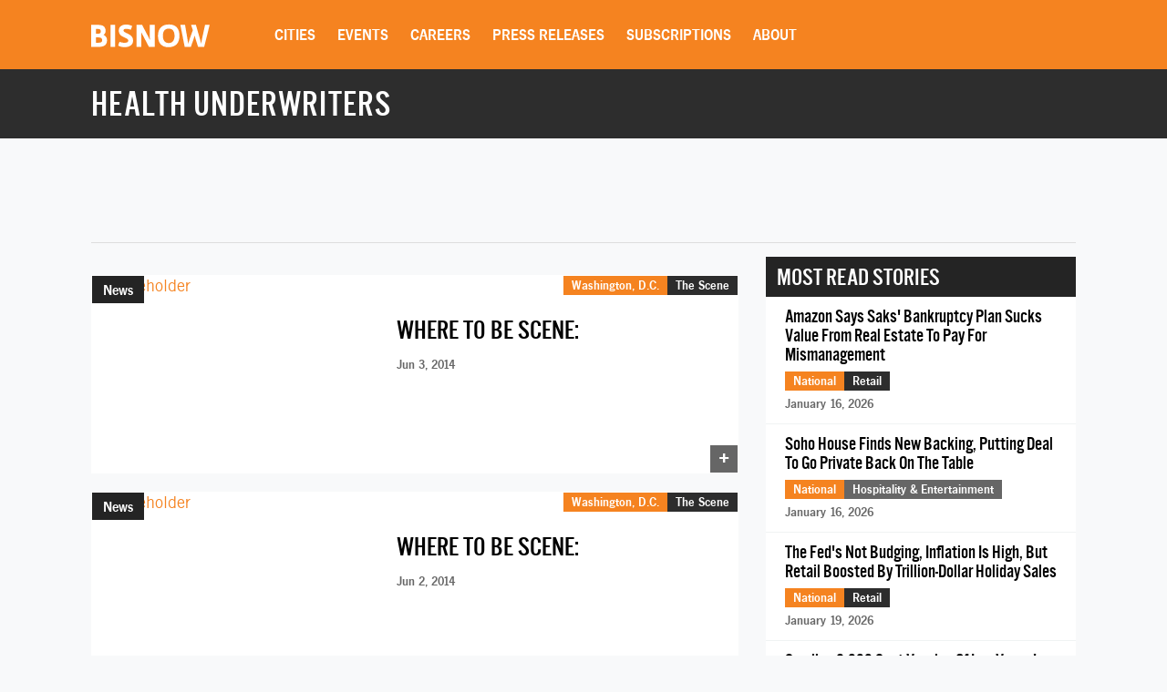

--- FILE ---
content_type: text/html; charset=utf-8
request_url: https://www.google.com/recaptcha/api2/aframe
body_size: 269
content:
<!DOCTYPE HTML><html><head><meta http-equiv="content-type" content="text/html; charset=UTF-8"></head><body><script nonce="T5L0Sp-2TWEwjH_Vj_9R6A">/** Anti-fraud and anti-abuse applications only. See google.com/recaptcha */ try{var clients={'sodar':'https://pagead2.googlesyndication.com/pagead/sodar?'};window.addEventListener("message",function(a){try{if(a.source===window.parent){var b=JSON.parse(a.data);var c=clients[b['id']];if(c){var d=document.createElement('img');d.src=c+b['params']+'&rc='+(localStorage.getItem("rc::a")?sessionStorage.getItem("rc::b"):"");window.document.body.appendChild(d);sessionStorage.setItem("rc::e",parseInt(sessionStorage.getItem("rc::e")||0)+1);localStorage.setItem("rc::h",'1768971874450');}}}catch(b){}});window.parent.postMessage("_grecaptcha_ready", "*");}catch(b){}</script></body></html>

--- FILE ---
content_type: application/javascript
request_url: https://web-assets.bisnow.net/gulped/js/external-v2-story-listing.691c4e309d2439e88d83.js
body_size: 1664
content:
!function(e){const t=e.en=e.en||{};t.dictionary=Object.assign(t.dictionary||{},{"%0 of %1":"%0 of %1",Aquamarine:"Aquamarine",Black:"Black",Blue:"Blue",Bold:"Bold","Bulleted List":"Bulleted List",Cancel:"Cancel","Dim grey":"Dim grey","Document colors":"Document colors",Downloadable:"Downloadable","Dropdown toolbar":"Dropdown toolbar","Edit link":"Edit link","Edit source":"Edit source","Editor toolbar":"Editor toolbar","Empty snippet content":"Empty snippet content","Font Color":"Font Color",Green:"Green",Grey:"Grey","HTML snippet":"HTML snippet","Insert HTML":"Insert HTML","Insert media":"Insert media","Insert paragraph after block":"Insert paragraph after block","Insert paragraph before block":"Insert paragraph before block",Italic:"Italic","Light blue":"Light blue","Light green":"Light green","Light grey":"Light grey",Link:"Link","Link URL":"Link URL","Media URL":"Media URL","media widget":"media widget",Next:"Next","No preview available":"No preview available","Numbered List":"Numbered List","Open in a new tab":"Open in a new tab","Open link in new tab":"Open link in new tab",Orange:"Orange","Paste raw HTML here...":"Paste raw HTML here...","Paste the media URL in the input.":"Paste the media URL in the input.",Previous:"Previous",Purple:"Purple",Red:"Red",Redo:"Redo","Remove color":"Remove color","Rich Text Editor":"Rich Text Editor","Rich Text Editor, %0":"Rich Text Editor, %0",Save:"Save","Save changes":"Save changes","Select all":"Select all","Show more items":"Show more items","The URL must not be empty.":"The URL must not be empty.","This link has no URL":"This link has no URL","This media URL is not supported.":"This media URL is not supported.","Tip: Paste the URL into the content to embed faster.":"Tip: Paste the URL into the content to embed faster.",Turquoise:"Turquoise",Undo:"Undo",Unlink:"Unlink",White:"White",Yellow:"Yellow"})}(window.CKEDITOR_TRANSLATIONS||(window.CKEDITOR_TRANSLATIONS={})),function(e){var t={};function o(n){if(t[n])return t[n].exports;var i=t[n]={i:n,l:!1,exports:{}};return e[n].call(i.exports,i,i.exports,o),i.l=!0,i.exports}o.m=e,o.c=t,o.d=function(e,t,n){o.o(e,t)||Object.defineProperty(e,t,{enumerable:!0,get:n})},o.r=function(e){"undefined"!=typeof Symbol&&Symbol.toStringTag&&Object.defineProperty(e,Symbol.toStringTag,{value:"Module"}),Object.defineProperty(e,"__esModule",{value:!0})},o.t=function(e,t){if(1&t&&(e=o(e)),8&t)return e;if(4&t&&"object"==typeof e&&e&&e.__esModule)return e;var n=Object.create(null);if(o.r(n),Object.defineProperty(n,"default",{enumerable:!0,value:e}),2&t&&"string"!=typeof e)for(var i in e)o.d(n,i,function(t){return e[t]}.bind(null,i));return n},o.n=function(e){var t=e&&e.__esModule?function(){return e.default}:function(){return e};return o.d(t,"a",t),t},o.o=function(e,t){return Object.prototype.hasOwnProperty.call(e,t)},o.p="/",o(o.s=14)}({14:function(e,t,o){o("Ct8L"),e.exports=o("fKl6")},Ct8L:function(e,t){$(document).ready((function(){"localStorage"in window&&null!==window.localStorage&&document.URL in localStorage&&$(".loadMoreContent").html(localStorage.getItem(document.URL)),$(window).scroll((function(){if($(window).scrollTop()+$(window).height()>$(document).height()-150&&!$(".loadMore").hasClass("disable")){var e=$(".loadMore"),t=$(".loadMoreContent");e.makeLoading({append:!0}),e.addClass("disable");var o=e.attr("data-offset"),n=e.attr("data-more-url");$.ajax({url:n+"&offset="+o,method:"get",dataType:"json",success:function(n){if(n.status?(e.removeClass("disable"),e.attr("data-offset",n.new_offset),t.append(n.partial)):$("span",e).html("NO MORE STUFF"),e.unmakeLoading(),history.replaceState({},document.title,"#story-block-"+o),"localStorage"in window&&null!==window.localStorage){var i=document.URL;i=(i=i.substr(0,i.indexOf("#")))+"#story-block-"+o,localStorage.setItem(i,t.html())}}})}}))}))},fKl6:function(e,t){$(document).ready((function(){if($(window).width()>991){var e=$(".aside .inside > .block:last-child");$(window).scroll((function(t){var o=e.width(),n=$(".aside").outerHeight()+120;$(window).scrollTop()>=n?"fixed"!==e.css("position")&&e.css({position:"fixed",top:50,width:o,opacity:0,zIndex:1e3}).animate({opacity:1}):"fixed"===e.css("position")&&e.css({position:"relative",top:"initial",width:o,opacity:1,zIndex:"initial"})}))}}))}});
//# sourceMappingURL=external-v2-story-listing.js.map